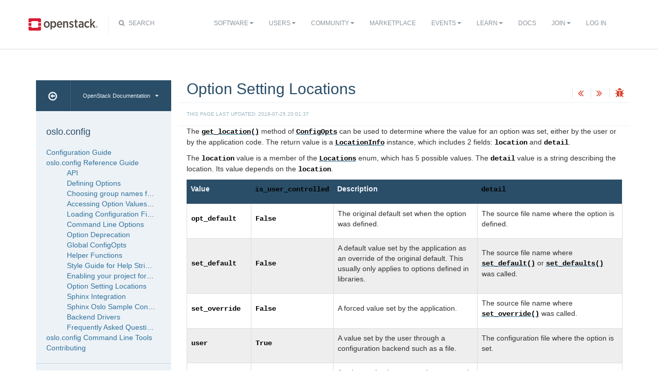

--- FILE ---
content_type: text/html
request_url: https://static.opendev.org/docs/oslo.config/train/reference/locations.html
body_size: 7056
content:
<!DOCTYPE html PUBLIC "-//W3C//DTD XHTML 1.0 Strict//EN" "http://www.w3.org/TR/xhtml1/DTD/xhtml1-strict.dtd">
<html lang="en" xml:lang="en" xmlns="http://www.w3.org/1999/xhtml">
  <head>
    <meta content="text/html; charset=UTF-8" http-equiv="Content-Type"/>

    <title>OpenStack Docs: Option Setting Locations</title>
    <meta charset="utf-8">
    <meta http-equiv="X-UA-Compatible" content="IE=edge">
    <meta name="viewport" content="width=device-width, initial-scale=1">

<!-- Bootstrap CSS -->
<link href="../_static/css/bootstrap.min.css" rel="stylesheet">

<!-- Pygments CSS -->
<link href="../_static/css/native.css" rel="stylesheet">

<!-- Fonts -->
<link href="../_static/css/font-awesome.min.css" rel="stylesheet">

<!-- Custom CSS -->
<link href="../_static/css/combined.css" rel="stylesheet">

<!-- Search CSS -->
<link href="../_static/css/search.css" rel="stylesheet">

<!-- HTML5 Shim and Respond.js IE8 support of HTML5 elements and media queries -->
<!-- WARNING: Respond.js doesn't work if you view the page via file:// -->
<!--[if lt IE 9]>
    <script src="https://oss.maxcdn.com/libs/html5shiv/3.7.0/html5shiv.js"></script>
    <script src="https://oss.maxcdn.com/libs/respond.js/1.4.2/respond.min.js"></script>
<![endif]-->
<script type="text/javascript" src="../_static/jquery.js"></script>
<script type="text/javascript" src="../_static/underscore.js"></script>
<script type="text/javascript" src="../_static/doctools.js"></script>
<script type="text/javascript" src="../_static/language_data.js"></script>
  


<!-- Google Analytics -->
<script>
(function(i,s,o,g,r,a,m){i['GoogleAnalyticsObject']=r;i[r]=i[r]||function(){
(i[r].q=i[r].q||[]).push(arguments)},i[r].l=1*new Date();a=s.createElement(o),
m=s.getElementsByTagName(o)[0];a.async=1;a.src=g;m.parentNode.insertBefore(a,m)
})(window,document,'script','//www.google-analytics.com/analytics.js','ga');

ga('create', 'UA-17511903-1', 'auto');
ga('send', 'pageview');
</script>
<!-- End Google Analytics -->

  </head>
  <body>

<!-- SOURCE_FILE: https://opendev.org/openstack/oslo.config/src/doc/source/reference/locations.rst -->

 <script>
    (function (window, document) {
        var loader = function () {
            var script = document.createElement("script"), tag = document.getElementsByTagName("script")[0];
            script.src = "https://search.openstack.org/widget/embed.min.js?t="+Date.now();
            tag.parentNode.insertBefore(script, tag);
        };
        window.addEventListener ? window.addEventListener("load", loader, false) : window.attachEvent("onload", loader);
    })(window, document);
</script>
<nav class="navbar navbar-default" role="navigation">
  <div class="container">
    <!-- Brand and toggle get grouped for better mobile display -->
    <div class="navbar-header">
      <button class="navbar-toggle" data-target="#bs-example-navbar-collapse-1" data-toggle="collapse" type="button">
        <span class="sr-only">Toggle navigation</span>
        <span class="icon-bar"></span>
        <span class="icon-bar"></span>
        <span class="icon-bar"></span>
      </button>
      <div class="brand-wrapper">
        <a class="navbar-brand" href="https://www.openstack.org/"></a>
      </div>
      <div class="search-icon show"><i class="fa fa-search"></i> Search</div></div>
      <div class="collapse navbar-collapse" id="bs-example-navbar-collapse-1">
      <div class="search-container tiny">
    <div class="openstack-search-bar" data-baseUrl="search.openstack.org" data-context="docs-openstack"></div>
</div>
      <ul class="nav navbar-nav navbar-main show">
        <li class="search-container-mobile">
    <div class="openstack-search-bar" data-baseUrl="search.openstack.org" data-context="docs-openstack"></div>
</li>
        <li>
          <a href="https://www.openstack.org/software/" class="drop" id="dropdownMenuSoftware">Software <i class="fa fa-caret-down"></i></a>
          <ul class="dropdown-menu" role="menu" aria-labelledby="dropdownMenuSoftware">
            <li role="presentation"><a role="menuitem" tabindex="-1" href="https://www.openstack.org/software/">Overview</a></li>
            <li role="presentation"><a role="menuitem" tabindex="-1" href="https://www.openstack.org/software/project-navigator/openstack-components">Project Navigator</a></li>
            <li role="presentation"><a role="menuitem" tabindex="-1" href="https://www.openstack.org/software/sample-configs/">Sample Configs</a></li>
            <li role="presentation" class="divider"></li>
            <li role="presentation"><a role="menuitem" tabindex="-1" href="https://www.openstack.org/software/security/">Security</a></li>
            <li role="presentation"><a role="menuitem" tabindex="-1" href="https://www.openstack.org/software/start/">Get Started</a></li>
            <li role="presentation"><a role="menuitem" tabindex="-1" href="https://www.openstack.org/software/roadmap/">Roadmap</a></li>
            <li role="presentation"><a role="menuitem" tabindex="-1" href="https://www.openstack.org/software/latest-release/">Latest Release</a></li>
            <li role="presentation"><a role="menuitem" tabindex="-1" href="https://www.openstack.org/software/sourcecode/">Source Code</a></li>
          </ul>
        </li>
        <li>
          <a href="https://www.openstack.org/user-stories/" class="drop" id="dropdownMenuUsers">Users <i class="fa fa-caret-down"></i></a>
          <ul class="dropdown-menu" role="menu" aria-labelledby="dropdownMenuUsers">
            <li role="presentation"><a role="menuitem" tabindex="-1" href="https://www.openstack.org/user-stories/">Overview</a></li>
            <li role="presentation" class="divider"></li>
            <li role="presentation"><a role="menuitem" tabindex="-1" href="https://www.openstack.org/telecoms-and-nfv/">Telecoms and NFV</a></li>
            <li role="presentation"><a role="menuitem" tabindex="-1" href="https://www.openstack.org/enterprise/">OpenStack in the Enterprise</a></li>
            <li role="presentation"><a role="menuitem" tabindex="-1" href="https://www.openstack.org/appdev/">Application Developers & ISVs</a></li>
            <li role="presentation"><a role="menuitem" tabindex="-1" href="http://superuser.openstack.org/">Superuser Magazine</a></li>
            <li role="presentation"><a role="menuitem" tabindex="-1" href="https://www.openstack.org/surveys/landing">User Survey</a></li>
          </ul>
        </li>
        <li>
          <a href="https://www.openstack.org/community/" class="drop" id="dropdownMenuCommunity">Community <i class="fa fa-caret-down"></i></a>
          <ul class="dropdown-menu" role="menu" aria-labelledby="dropdownMenuCommunity">
            <li role="presentation"><a role="menuitem" tabindex="-1" href="https://www.openstack.org/community/">Welcome! Start Here</a></li>
            <li role="presentation"><a role="menuitem" tabindex="-1" href="https://www.openstack.org/foundation/">OpenStack Foundation</a></li>
            <li role="presentation"><a role="menuitem" tabindex="-1" href="https://wiki.openstack.org">OpenStack Wiki</a></li>
            <li role="presentation"><a role="menuitem" tabindex="-1" href="https://groups.openstack.org">User Groups</a></li>
            <li role="presentation"><a role="menuitem" tabindex="-1" href="https://www.openstack.org/community/speakers/">Speakers Bureau</a></li>
            <li role="presentation" class="divider"></li>
            <li role="presentation"><a role="menuitem" tabindex="-1" href="https://www.openstack.org/foundation/companies/">Supporting Companies</a></li>
            <li role="presentation"><a role="menuitem" tabindex="-1" href="https://www.openstack.org/community/jobs/">Jobs</a></li>
            <li role="presentation" class="divider"></li>
            <li role="presentation"><a role="menuitem" tabindex="-1" href="https://www.openstack.org/join/">Join The Community</a></li>
          </ul>
        </li>
        <li>
          <a href="https://www.openstack.org/marketplace/">Marketplace</a>
        </li>
        <li>
          <a href="https://www.openstack.org/events/" class="drop" id="dropdownMenuEvents">Events <i class="fa fa-caret-down"></i></a>
          <ul class="dropdown-menu" role="menu" aria-labelledby="dropdownMenuEvents">
            <li role="presentation"><a role="menuitem" tabindex="-1" href="//www.openstack.org/community/events/">Overview</a></li>
            <li role="presentation"><a role="menuitem" tabindex="-1" href="https://www.openstack.org/summit/">The OpenStack Summit</a></li>
            <li role="presentation"><a role="menuitem" tabindex="-1" href="//www.openstack.org/community/events/">More OpenStack Events</a></li>
            <li role="presentation"><a role="menuitem" tabindex="-1" href="https://www.openstack.org/community/events/openstackdays">OpenStack Days</a></li>
          </ul>
        </li>
        <li>
          <a href="https://www.openstack.org/learn/" class="drop" id="dropdownMenuLearn">Learn <i class="fa fa-caret-down"></i></a>
          <ul class="dropdown-menu dropdown-hover" role="menu" aria-labelledby="dropdownMenuEvents">
            <li role="presentation"><a role="menuitem" tabindex="-1" href="https://www.openstack.org/marketplace/training/">Training</a></li>
            <li role="presentation"><a role="menuitem" tabindex="-1" href="https://www.openstack.org/coa/">Get Certified</a></li>
            <li role="presentation"><a role="menuitem" tabindex="-1" href="//ask.openstack.org">Ask a Technical Question</a></li>
            <li role="presentation"><a role="menuitem" tabindex="-1" href="//superuser.openstack.org">Superuser Magazine</a></li>
            <li role="presentation"><a role="menuitem" tabindex="-1" href="https://www.openstack.org/videos/">Summit Videos</a></li>
            <li role="presentation"><a role="menuitem" tabindex="-1" href="https://www.openstack.org/analysts/">Analyst Reports</a></li>
            <li role="presentation"><a role="menuitem" tabindex="-1" href="https://www.openstack.org/news/">News</a></li>
            <li role="presentation"><a role="menuitem" tabindex="-1" href="https://www.openstack.org/blog/">Blog</a></li>
          </ul>
        </li>
        <li>
          <a href="https://docs.openstack.org/">Docs</a>
        </li>
        <li>

</li>


            <li>

                <li class="join-nav-section">
                    <a href="https://www.openstack.org/join/" id="dropdownMenuJoin">Join <i class="fa fa-caret-down"></i></a>
                    <ul class="dropdown-menu dropdown-hover" role="menu" aria-labelledby="dropdownMenuJoin" style="display: none;">
                        <li role="presentation"><a role="menuitem" tabindex="-1" href="https://www.openstack.org/join/register/?membership-type=foundation">Sign up for Foundation Membership</a></li>
                        <li role="presentation"><a role="menuitem" tabindex="-1" href="https://www.openstack.org/join/#sponsor">Sponsor the Foundation</a></li>
                        <li role="presentation"><a role="menuitem" tabindex="-1" href="https://www.openstack.org/foundation">More about the Foundation</a></li>
                    </ul>
                </li>
                <li>
                    <a href="https://www.openstack.org/Security/login/?BackURL=/home/" class="sign-in-btn">Log In</a>
                </li>

            </li>
      </ul>
    </div>
  </div>
  <!-- /.container -->
</nav>
    <div class="container docs-book-wrapper">
      <div class="row">
        <div class="col-lg-9 col-md-8 col-sm-8 col-lg-push-3 col-md-push-4 col-sm-push-4">
<div class="row">
  <div class="col-lg-8">
      <h2>Option Setting Locations</h2>
    
  </div>
  <div class="docs-actions">
    
    <a href="mutable.html"><i class="fa fa-angle-double-left" data-toggle="tooltip" data-placement="top" title="Previous: Enabling your project for mutable config"></i></a>
    
    
    <a href="sphinxext.html"><i class="fa fa-angle-double-right" data-toggle="tooltip" data-placement="top" title="Next: Sphinx Integration"></i></a>
    
    <a id="logABugLink1" href="" target="_blank" title="Found an error? Report a bug against this page"><i class="fa fa-bug" data-toggle="tooltip" data-placement="top" title="Report a Bug"></i></a>
    
  </div>
</div>
          <div class="row docs-byline">
            <div class="docs-updated">this page last updated: 2018-07-25 20:01:37</div>
          </div>
          <div class="row">
            <div class="col-lg-12">
              <div class="docs-body" role="main">

  <div class="section" id="option-setting-locations">
<h1>Option Setting Locations<a class="headerlink" href="#option-setting-locations" title="Permalink to this headline">¶</a></h1>
<p>The <a class="reference internal" href="api/oslo_config.html#oslo_config.cfg.ConfigOpts.get_location" title="oslo_config.cfg.ConfigOpts.get_location"><code class="xref py py-func docutils literal notranslate"><span class="pre">get_location()</span></code></a> method of <a class="reference internal" href="api/oslo_config.html#oslo_config.cfg.ConfigOpts" title="oslo_config.cfg.ConfigOpts"><code class="xref py py-class docutils literal notranslate"><span class="pre">ConfigOpts</span></code></a> can
be used to determine where the value for an option was set, either by
the user or by the application code. The return value is a
<a class="reference internal" href="api/oslo_config.html#oslo_config.cfg.LocationInfo" title="oslo_config.cfg.LocationInfo"><code class="xref py py-class docutils literal notranslate"><span class="pre">LocationInfo</span></code></a> instance, which includes 2 fields: <code class="docutils literal notranslate"><span class="pre">location</span></code>
and <code class="docutils literal notranslate"><span class="pre">detail</span></code>.</p>
<p>The <code class="docutils literal notranslate"><span class="pre">location</span></code> value is a member of the <a class="reference internal" href="api/oslo_config.html#oslo_config.cfg.Locations" title="oslo_config.cfg.Locations"><code class="xref py py-class docutils literal notranslate"><span class="pre">Locations</span></code></a> enum,
which has 5 possible values. The <code class="docutils literal notranslate"><span class="pre">detail</span></code> value is a string
describing the location. Its value depends on the <code class="docutils literal notranslate"><span class="pre">location</span></code>.</p>
<table class="colwidths-given docutils align-default">
<colgroup>
<col style="width: 15%" />
<col style="width: 15%" />
<col style="width: 35%" />
<col style="width: 35%" />
</colgroup>
<thead>
<tr class="row-odd"><th class="head"><p>Value</p></th>
<th class="head"><p><code class="docutils literal notranslate"><span class="pre">is_user_controlled</span></code></p></th>
<th class="head"><p>Description</p></th>
<th class="head"><p><code class="docutils literal notranslate"><span class="pre">detail</span></code></p></th>
</tr>
</thead>
<tbody>
<tr class="row-even"><td><p><code class="docutils literal notranslate"><span class="pre">opt_default</span></code></p></td>
<td><p><code class="docutils literal notranslate"><span class="pre">False</span></code></p></td>
<td><p>The original default set when the option was defined.</p></td>
<td><p>The source file name where the option is defined.</p></td>
</tr>
<tr class="row-odd"><td><p><code class="docutils literal notranslate"><span class="pre">set_default</span></code></p></td>
<td><p><code class="docutils literal notranslate"><span class="pre">False</span></code></p></td>
<td><p>A default value set by the application as an override of the
original default. This usually only applies to options defined
in libraries.</p></td>
<td><p>The source file name where <a class="reference internal" href="api/oslo_config.html#oslo_config.cfg.ConfigOpts.set_default" title="oslo_config.cfg.ConfigOpts.set_default"><code class="xref py py-func docutils literal notranslate"><span class="pre">set_default()</span></code></a> or
<a class="reference internal" href="api/oslo_config.html#oslo_config.cfg.set_defaults" title="oslo_config.cfg.set_defaults"><code class="xref py py-func docutils literal notranslate"><span class="pre">set_defaults()</span></code></a> was called.</p></td>
</tr>
<tr class="row-even"><td><p><code class="docutils literal notranslate"><span class="pre">set_override</span></code></p></td>
<td><p><code class="docutils literal notranslate"><span class="pre">False</span></code></p></td>
<td><p>A forced value set by the application.</p></td>
<td><p>The source file name where <a class="reference internal" href="api/oslo_config.html#oslo_config.cfg.ConfigOpts.set_override" title="oslo_config.cfg.ConfigOpts.set_override"><code class="xref py py-func docutils literal notranslate"><span class="pre">set_override()</span></code></a> was
called.</p></td>
</tr>
<tr class="row-odd"><td><p><code class="docutils literal notranslate"><span class="pre">user</span></code></p></td>
<td><p><code class="docutils literal notranslate"><span class="pre">True</span></code></p></td>
<td><p>A value set by the user through a configuration backend such as
a file.</p></td>
<td><p>The configuration file where the option is set.</p></td>
</tr>
<tr class="row-even"><td><p><code class="docutils literal notranslate"><span class="pre">command_line</span></code></p></td>
<td><p><code class="docutils literal notranslate"><span class="pre">True</span></code></p></td>
<td><p>A value set by the user on the command line.</p></td>
<td><p>Empty string.</p></td>
</tr>
<tr class="row-odd"><td><p><code class="docutils literal notranslate"><span class="pre">environment</span></code></p></td>
<td><p><code class="docutils literal notranslate"><span class="pre">True</span></code></p></td>
<td><p>A value set by the user in the process environment.</p></td>
<td><p>The name of the environment variable.</p></td>
</tr>
</tbody>
</table>
<div class="section" id="did-a-user-set-a-configuration-option">
<h2>Did a user set a configuration option?<a class="headerlink" href="#did-a-user-set-a-configuration-option" title="Permalink to this headline">¶</a></h2>
<p>Each <a class="reference internal" href="api/oslo_config.html#oslo_config.cfg.Locations" title="oslo_config.cfg.Locations"><code class="xref py py-class docutils literal notranslate"><span class="pre">Locations</span></code></a> enum value has a boolean property indicating
whether that type of location is managed by the user. This eliminates
the need for application code to track which types of locations are
user-controlled separately.</p>
<div class="highlight-python notranslate"><div class="highlight"><pre><span></span><span class="n">loc</span> <span class="o">=</span> <span class="n">CONF</span><span class="o">.</span><span class="n">get_location</span><span class="p">(</span><span class="s1">&#39;normal_opt&#39;</span><span class="p">)</span><span class="o">.</span><span class="n">location</span>
<span class="k">if</span> <span class="n">loc</span><span class="o">.</span><span class="n">is_user_controlled</span><span class="p">:</span>
   <span class="nb">print</span><span class="p">(</span><span class="s1">&#39;normal_opt was set by the user&#39;</span><span class="p">)</span>
<span class="k">else</span><span class="p">:</span>
   <span class="nb">print</span><span class="p">(</span><span class="s1">&#39;normal_opt was set by the application&#39;</span><span class="p">)</span>
</pre></div>
</div>
</div>
</div>


              </div>
            </div>
          </div>
          <div class="docs-actions">
          
            <a href="mutable.html"><i class="fa fa-angle-double-left" data-toggle="tooltip" data-placement="top" title="Previous: Enabling your project for mutable config"></i></a>
          
          
            <a href="sphinxext.html"><i class="fa fa-angle-double-right" data-toggle="tooltip" data-placement="top" title="Next: Sphinx Integration"></i></a>
          
            <a id="logABugLink3" href="" target="_blank" title="Found an error? Report a bug against this page"><i class="fa fa-bug" data-toggle="tooltip" data-placement="top" title="Report a Bug"></i></a>
          
          </div>
          <div class="row docs-byline bottom">
            <div class="docs-updated">this page last updated: 2018-07-25 20:01:37</div>
          </div>
          <div class="row">
            <div class="col-lg-8 col-md-8 col-sm-8 docs-license">
<a href="https://creativecommons.org/licenses/by/3.0/">
 <img src="../_static/images/docs/license.png" alt="Creative Commons Attribution 3.0 License"/>
</a>
<p>
 Except where otherwise noted, this document is licensed under
 <a href="https://creativecommons.org/licenses/by/3.0/">Creative Commons
 Attribution 3.0 License</a>. See all <a href="http://www.openstack.org/legal">
 OpenStack Legal Documents</a>.
</p>
            </div>
            <div class="col-lg-4 col-md-4 col-sm-4 docs-actions-wrapper">
            <!-- ID buglinkbottom added so that pre-filled doc bugs
                 are sent to Launchpad projects related to the
                 document -->
              <a href="#" id="logABugLink2" class="docs-footer-actions"><i class="fa fa-bug"></i> found an error? report a bug</a>
              <a href="http://ask.openstack.org" class="docs-footer-actions"><i class="fa fa-question-circle"></i> questions?</a>
            </div>
          </div>
        </div>
<div class="col-lg-3 col-md-4 col-sm-4 col-lg-pull-9 col-md-pull-8 col-sm-pull-8 docs-sidebar">
  <div class="btn-group docs-sidebar-releases">
    <button onclick="location.href='/'" class="btn docs-sidebar-home" data-toggle="tooltip" data-placement="top" title="OpenStack Docs Home"><i class="fa fa-arrow-circle-o-left"></i></button>
<button href="#" type="button" data-toggle="dropdown" class="btn docs-sidebar-release-select">OpenStack Documentation<i class="fa fa-caret-down"></i></button>
    <ul class="dropdown-menu docs-sidebar-dropdown" role="menu" aria-labelledby="dLabel">
      <li role="presentation" class="dropdown-header">Guides</li>
      <li role="presentation"><a role="menuitem" tabindex="-1" href="http://docs.openstack.org/index.html#install-guides">Install Guides</a></li>
      <li role="presentation"><a role="menuitem" tabindex="-1" href="http://docs.openstack.org/index.html#user-guides">User Guides</a></li>
      <li role="presentation"><a role="menuitem" tabindex="-1" href="http://docs.openstack.org/index.html#configuration-guides">Configuration Guides</a></li>
      <li role="presentation"><a role="menuitem" tabindex="-1" href="http://docs.openstack.org/index.html#ops-and-admin-guides">Operations and Administration Guides</a></li>
      <li role="presentation"><a role="menuitem" tabindex="-1" href="http://docs.openstack.org/index.html#api-guides">API Guides</a></li>
      <li role="presentation"><a role="menuitem" tabindex="-1" href="http://docs.openstack.org/index.html#contributor-guides">Contributor Guides</a></li>
      <li role="presentation" class="dropdown-header">Languages</li>
      <li role="presentation"><a role="menuitem" tabindex="-1" href="http://docs.openstack.org/de/">Deutsch (German)</a></li>
      <li role="presentation"><a role="menuitem" tabindex="-1" href="http://docs.openstack.org/fr/">Français (French)</a></li>
      <li role="presentation"><a role="menuitem" tabindex="-1" href="http://docs.openstack.org/id/">Bahasa Indonesia (Indonesian)</a></li>
      <li role="presentation"><a role="menuitem" tabindex="-1" href="http://docs.openstack.org/it/">Italiano (Italian)</a></li>
      <li role="presentation"><a role="menuitem" tabindex="-1" href="http://docs.openstack.org/ja/">日本語 (Japanese)</a></li>
      <li role="presentation"><a role="menuitem" tabindex="-1" href="http://docs.openstack.org/ko_KR/">한국어 (Korean)</a></li>
      <li role="presentation"><a role="menuitem" tabindex="-1" href="http://docs.openstack.org/pt_BR/">Português (Portuguese)</a></li>
      <li role="presentation"><a role="menuitem" tabindex="-1" href="http://docs.openstack.org/tr_TR/">Türkçe (Türkiye)</a></li>
      <li role="presentation"><a role="menuitem" tabindex="-1" href="http://docs.openstack.org/zh_CN/">简体中文 (Simplified Chinese)</a></li>
    </ul>
  </div>
  <div class="docs-sidebar-toc">
    <div class="docs-sidebar-section" id="table-of-contents">
      <a href="../index.html" class="docs-sidebar-section-title"><h4>oslo.config </h4></a>
      <ul class="current">
<li class="toctree-l1"><a class="reference internal" href="../configuration/index.html">Configuration Guide</a></li>
<li class="toctree-l1 current"><a class="reference internal" href="index.html">oslo.config Reference Guide</a><ul class="current">
<li class="toctree-l2"><a class="reference internal" href="api/modules.html">API</a></li>
<li class="toctree-l2"><a class="reference internal" href="defining.html">Defining Options</a></li>
<li class="toctree-l2"><a class="reference internal" href="naming.html">Choosing group names for configuration options</a></li>
<li class="toctree-l2"><a class="reference internal" href="accessing.html">Accessing Option Values In Your Code</a></li>
<li class="toctree-l2"><a class="reference internal" href="configuration-files.html">Loading Configuration Files</a></li>
<li class="toctree-l2"><a class="reference internal" href="command-line.html">Command Line Options</a></li>
<li class="toctree-l2"><a class="reference internal" href="deprecating.html">Option Deprecation</a></li>
<li class="toctree-l2"><a class="reference internal" href="globals.html">Global ConfigOpts</a></li>
<li class="toctree-l2"><a class="reference internal" href="helpers.html">Helper Functions</a></li>
<li class="toctree-l2"><a class="reference internal" href="styleguide.html">Style Guide for Help Strings</a></li>
<li class="toctree-l2"><a class="reference internal" href="mutable.html">Enabling your project for mutable config</a></li>
<li class="toctree-l2 current"><a class="current reference internal" href="#">Option Setting Locations</a></li>
<li class="toctree-l2"><a class="reference internal" href="sphinxext.html">Sphinx Integration</a></li>
<li class="toctree-l2"><a class="reference internal" href="sphinxconfiggen.html">Sphinx Oslo Sample Config Generation</a></li>
<li class="toctree-l2"><a class="reference internal" href="drivers.html">Backend Drivers</a></li>
<li class="toctree-l2"><a class="reference internal" href="faq.html">Frequently Asked Questions</a></li>
</ul>
</li>
<li class="toctree-l1"><a class="reference internal" href="../cli/index.html">oslo.config Command Line Tools</a></li>
<li class="toctree-l1"><a class="reference internal" href="../contributor/index.html">Contributing</a></li>
</ul>

    </div>

  <div class="docs-sidebar-toc">
    <div class="docs-sidebar-section" id="local-table-of-contents">
      <h4 class="docs-sidebar-section-title">Page Contents</h4>
      <ul>
<li><a class="reference internal" href="#">Option Setting Locations</a><ul>
<li><a class="reference internal" href="#did-a-user-set-a-configuration-option">Did a user set a configuration option?</a></li>
</ul>
</li>
</ul>

    </div>
  </div>
  </div>
</div>
      </div>
    </div>
<footer>
  <div class="container">
    <div class="row footer-links">
      <div class="col-lg-2 col-sm-2">
        <h3>OpenStack</h3>
        <ul>
          <li><a href="http://openstack.org/projects/">Projects</a></li>
          <li><a href="http://openstack.org/projects/openstack-security/">OpenStack Security</a></li>
          <li><a href="http://openstack.org/projects/openstack-faq/">Common Questions</a></li>
          <li><a href="http://openstack.org/blog/">Blog</a></li>
          <li><a href="http://openstack.org/news/">News</a></li>
        </ul>
      </div>
      <div class="col-lg-2 col-sm-2">
        <h3>Community</h3>
        <ul>
          <li><a href="http://openstack.org/community/">User Groups</a></li>
          <li><a href="http://openstack.org/community/events/">Events</a></li>
          <li><a href="http://openstack.org/community/jobs/">Jobs</a></li>
          <li><a href="http://openstack.org/foundation/companies/">Companies</a></li>
          <li><a href="http://docs.openstack.org/infra/manual/developers.html">Contribute</a></li>
        </ul>
      </div>
      <div class="col-lg-2 col-sm-2">
        <h3>Documentation</h3>
        <ul>
          <li><a href="http://docs.openstack.org">OpenStack Manuals</a></li>
          <li><a href="http://openstack.org/software/start/">Getting Started</a></li>
          <li><a href="http://developer.openstack.org">API Documentation</a></li>
          <li><a href="https://wiki.openstack.org">Wiki</a></li>
        </ul>
      </div>
      <div class="col-lg-2 col-sm-2">
        <h3>Branding & Legal</h3>
        <ul>
          <li><a href="http://openstack.org/brand/">Logos & Guidelines</a></li>
          <li><a href="http://openstack.org/brand/openstack-trademark-policy/">Trademark Policy</a></li>
          <li><a href="http://openstack.org/privacy/">Privacy Policy</a></li>
          <li><a href="https://wiki.openstack.org/wiki/How_To_Contribute#Contributor_License_Agreement">OpenStack CLA</a></li>
        </ul>
      </div>
      <div class="col-lg-4 col-sm-4">
        <h3>Stay In Touch</h3>
        <a href="https://twitter.com/OpenStack" target="_blank" class="social-icons footer-twitter"></a>
        <a href="https://www.facebook.com/openstack" target="_blank" class="social-icons footer-facebook"></a>
        <a href="https://www.linkedin.com/company/openstack" target="_blank" class="social-icons footer-linkedin"></a>
        <a href="https://www.youtube.com/user/OpenStackFoundation" target="_blank" class="social-icons footer-youtube"></a>
        <p class="fine-print">
          The OpenStack project is provided under the
          <a href="http://www.apache.org/licenses/LICENSE-2.0">Apache 2.0 license</a>. Openstack.org is powered by
          <a href="http://rackspace.com" target="_blank">Rackspace Cloud Computing</a>.
        </p>
      </div>
    </div>
  </div>
</footer>
<!-- jQuery -->
<script type="text/javascript" src="../_static/js/jquery-3.2.1.min.js"></script>

<!-- Bootstrap JavaScript -->
<script type="text/javascript" src="../_static/js/bootstrap.min.js"></script>

<!-- The rest of the JS -->
<script type="text/javascript" src="../_static/js/navigation.js"></script>

<!-- Docs JS -->
<script type="text/javascript" src="../_static/js/docs.js"></script>

<!-- standard sphinx include libraries, which allow search highlighting -->
<script type="text/javascript" src="../_static/underscore.js"></script>
<script type="text/javascript" src="../_static/doctools.js"></script>
<script type="text/javascript" src="../_static/searchtools.js"></script>

<script type="text/javascript">
      var DOCUMENTATION_OPTIONS = {
        URL_ROOT:    './',
        VERSION:     '',
        COLLAPSE_INDEX: false,
        FILE_SUFFIX: '.html',
        SOURCELINK_SUFFIX: '.txt',
        HAS_SOURCE:  true
      };
</script>


<!-- Javascript for page -->
<script language="JavaScript">
/* build a description of this page including SHA, source location on git repo,
   build time and the project's launchpad bug tag. Set the HREF of the bug
   buttons */

    var lineFeed = "%0A";
    var gitURL = "Source: Can't derive source file URL";

    /* there have been cases where "pagename" wasn't set; better check for it */
        /* "giturl" is the URL of the source file on Git and is auto-generated by
           openstackdocstheme.

           "pagename" is a standard sphinx parameter containing the name of
           the source file, without extension.                             */

        var sourceFile = "reference/locations" + ".rst";
        gitURL = "Source: https://opendev.org/openstack/oslo.config/src/doc/source" + "/" + sourceFile;

    /* gitsha, project and bug_tag rely on variables in conf.py */
    var gitSha = "SHA: 149d726d2c2006cfce72c17dc366647cfea27861";
    var repositoryName = "openstack/oslo.config";
        var bugProject = "oslo.config";
        var bugTitle = "Option Setting Locations in oslo.config";
    var fieldTags = "";
        var useStoryboard = "";


    /* "last_updated" is the build date and time. It relies on the
       conf.py variable "html_last_updated_fmt", which should include
       year/month/day as well as hours and minutes                   */
    var buildstring = "Release:  on 2018-07-25 20:01:37";

    var fieldComment = encodeURI(buildstring) +
                       lineFeed + encodeURI(gitSha) +
                       lineFeed + encodeURI(gitURL) ;

    logABug(bugTitle, bugProject, fieldComment, fieldTags, repositoryName, useStoryboard);
</script>


<script type="text/javascript">
    $(document).ready(function(){

          $.ajax({
            context: this,
            dataType : "html",
            url : "https://docs.openstack.org/train/badge.html",
            success : function(results) {
                $('#deprecated-badge-container').html(results);
            }
        });
    });
</script>
<div id="deprecated-badge-container"></div>

  </body>
</html>